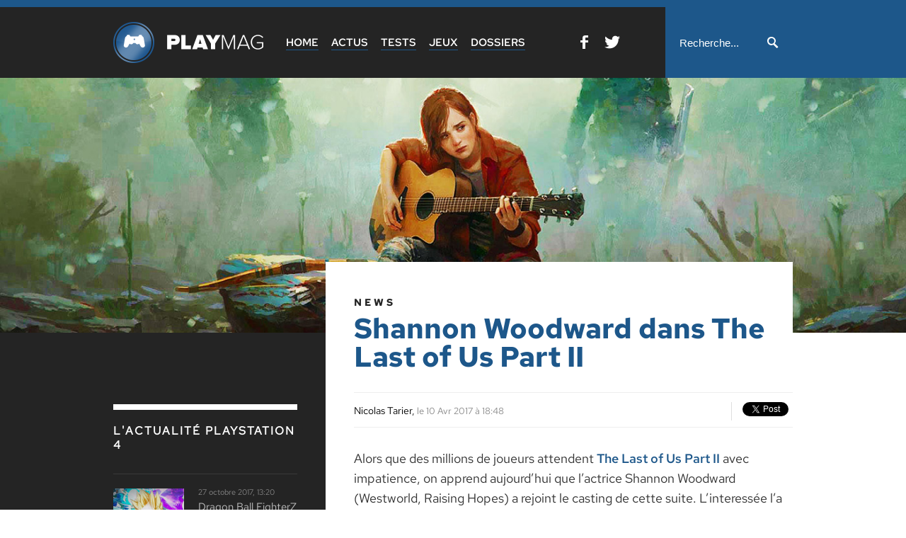

--- FILE ---
content_type: text/html; charset=UTF-8
request_url: https://www.playmag.fr/news/shannon-woodward-dans-the-last-of-us-part-ii
body_size: 12094
content:
<!DOCTYPE html>
<html lang="fr-FR" xmlns="https://www.w3.org/1999/xhtml">
<head>
<meta http-equiv="Content-Type" content="text/html; charset=UTF-8" />
<meta http-equiv="X-UA-Compatible" content="IE=edge,chrome=1" />
<meta name="viewport" content="width=device-width, initial-scale=1.0, user-scalable=no" />
<meta name="description" content="PlayMag, c'est toute l'actualité du jeu vidéo sur PlayStation 4 : infos, vidéos, trailers, images, tests, aperçus, dossiers." />
<meta name="abstract" content="PlayMag : actualité, vidéos, images, tests et aperçus des jeux vidéo sur PlayStation 4" />
<meta name="keywords" content="playmag, ps4, playstation 4, jeux, jeu vidéo, console, sony, ps store, ps network, news, actualité, test, review, image, screenshot, video, trailer, dossier" />
<meta name="subject" content="PlayMag, le magazine d'actualité PlayStation 4" />
<meta name="language" content="fr" />
<meta name="revisit-after" content="7 days" />
<meta name="expires" content="never" />
<meta name="publisher" content="PlayMag.fr" />
<meta name="copyright" content="PlayMag.fr 2014-2017" />
<meta name="identifier-url" content="https://www.playmag.fr" />
<meta name="author" content="PlayMag" />
<meta name="robots" content="all" />
<title>
PlayMag | Shannon Woodward dans The Last of Us Part II</title>
<link rel="profile" href="https://gmpg.org/xfn/11">
<link rel="pingback" href="https://www.playmag.fr/xmlrpc.php">
<link rel="icon" type="image/png" href="https://www.playmag.fr/wp-content/themes/playmag-responsive/design/favicon.png" />

<style type="text/css">
    @font-face{
        font-family:"Proxima N W01 Reg";
        font-style: normal;
        font-weight: 400;
        src: local(''),
            url('https://www.playmag.fr/Fonts/red-hat-text-v11-latin-regular.woff2') format('woff2'), /* Chrome 26+, Opera 23+, Firefox 39+ */
            url('https://www.playmag.fr/Fonts/red-hat-text-v11-latin-regular.woff') format('woff'); /* Chrome 6+, Firefox 3.6+, IE 9+, Safari 5.1+ */
    }
     @font-face{
        font-family:"Proxima N W01 Smbd";
        font-style: normal;
        font-weight: 700;
        src: local(''),
            url('https://www.playmag.fr/Fonts/red-hat-text-v11-latin-600.woff2') format('woff2'), /* Chrome 26+, Opera 23+, Firefox 39+ */
            url('https://www.playmag.fr/Fonts/red-hat-text-v11-latin-600.woff') format('woff'); /* Chrome 6+, Firefox 3.6+, IE 9+, Safari 5.1+ */
    }
    @font-face{
        font-family:"Proxima N W01 Bold";
        font-style: normal;
        font-weight: 600;
        src: local(''),
            url('https://www.playmag.fr/Fonts/red-hat-text-v11-latin-700.woff2') format('woff2'), /* Chrome 26+, Opera 23+, Firefox 39+ */
            url('https://www.playmag.fr/Fonts/red-hat-text-v11-latin-700.woff') format('woff'); /* Chrome 6+, Firefox 3.6+, IE 9+, Safari 5.1+ */
    }
</style>
<link href="https://www.playmag.fr/wp-content/themes/playmag-responsive/stylesheets/screen.css" media="screen, projection" rel="stylesheet" type="text/css" />
<link href="https://www.playmag.fr/wp-content/themes/playmag-responsive/stylesheets/print.css" media="print" rel="stylesheet" type="text/css" />
  <!--[if IE]>
      <link href="/stylesheets/ie.css" media="screen, projection" rel="stylesheet" type="text/css" />
  <![endif]-->
<script type="text/javascript" src="https://apis.google.com/js/platform.js">{lang: 'fr'}</script>

    <meta property='og:image' content='https://www.playmag.fr/wp-content/uploads/2014/12/thelastofus2-ban.jpg' />
    <link rel='image_src' href='https://www.playmag.fr/wp-content/uploads/2014/12/thelastofus2-ban.jpg'/>
    <meta property="og:title" content="Shannon Woodward dans The Last of Us Part II"/>
  <meta property='og:description' content='Alors que des millions de joueurs attendent The Last of Us Part II avec impatience, on apprend aujourd&#8217;hui que l&#8217;actrice Shannon Woodward (Westworld, Raising Hopes) a rejoint le casting de cette suite. L&#8217;interessée l&#8217;a elle-même ...' />
  <meta property="og:type" content="article" />
  <meta property="article:publisher" content="https://www.facebook.com/playmagfr"/>
<meta property="og:site_name" content="PlayMag"/>
<meta property="fb:app_id" content="1392434791022234" />
<meta name='robots' content='max-image-preview:large' />
<link rel="alternate" type="application/rss+xml" title="PlayMag &raquo; Shannon Woodward dans The Last of Us Part II Flux des commentaires" href="https://www.playmag.fr/news/shannon-woodward-dans-the-last-of-us-part-ii/feed" />
<script type="text/javascript">
window._wpemojiSettings = {"baseUrl":"https:\/\/s.w.org\/images\/core\/emoji\/14.0.0\/72x72\/","ext":".png","svgUrl":"https:\/\/s.w.org\/images\/core\/emoji\/14.0.0\/svg\/","svgExt":".svg","source":{"concatemoji":"https:\/\/www.playmag.fr\/wp-includes\/js\/wp-emoji-release.min.js?ver=6.2.8"}};
/*! This file is auto-generated */
!function(e,a,t){var n,r,o,i=a.createElement("canvas"),p=i.getContext&&i.getContext("2d");function s(e,t){p.clearRect(0,0,i.width,i.height),p.fillText(e,0,0);e=i.toDataURL();return p.clearRect(0,0,i.width,i.height),p.fillText(t,0,0),e===i.toDataURL()}function c(e){var t=a.createElement("script");t.src=e,t.defer=t.type="text/javascript",a.getElementsByTagName("head")[0].appendChild(t)}for(o=Array("flag","emoji"),t.supports={everything:!0,everythingExceptFlag:!0},r=0;r<o.length;r++)t.supports[o[r]]=function(e){if(p&&p.fillText)switch(p.textBaseline="top",p.font="600 32px Arial",e){case"flag":return s("\ud83c\udff3\ufe0f\u200d\u26a7\ufe0f","\ud83c\udff3\ufe0f\u200b\u26a7\ufe0f")?!1:!s("\ud83c\uddfa\ud83c\uddf3","\ud83c\uddfa\u200b\ud83c\uddf3")&&!s("\ud83c\udff4\udb40\udc67\udb40\udc62\udb40\udc65\udb40\udc6e\udb40\udc67\udb40\udc7f","\ud83c\udff4\u200b\udb40\udc67\u200b\udb40\udc62\u200b\udb40\udc65\u200b\udb40\udc6e\u200b\udb40\udc67\u200b\udb40\udc7f");case"emoji":return!s("\ud83e\udef1\ud83c\udffb\u200d\ud83e\udef2\ud83c\udfff","\ud83e\udef1\ud83c\udffb\u200b\ud83e\udef2\ud83c\udfff")}return!1}(o[r]),t.supports.everything=t.supports.everything&&t.supports[o[r]],"flag"!==o[r]&&(t.supports.everythingExceptFlag=t.supports.everythingExceptFlag&&t.supports[o[r]]);t.supports.everythingExceptFlag=t.supports.everythingExceptFlag&&!t.supports.flag,t.DOMReady=!1,t.readyCallback=function(){t.DOMReady=!0},t.supports.everything||(n=function(){t.readyCallback()},a.addEventListener?(a.addEventListener("DOMContentLoaded",n,!1),e.addEventListener("load",n,!1)):(e.attachEvent("onload",n),a.attachEvent("onreadystatechange",function(){"complete"===a.readyState&&t.readyCallback()})),(e=t.source||{}).concatemoji?c(e.concatemoji):e.wpemoji&&e.twemoji&&(c(e.twemoji),c(e.wpemoji)))}(window,document,window._wpemojiSettings);
</script>
<style type="text/css">
img.wp-smiley,
img.emoji {
	display: inline !important;
	border: none !important;
	box-shadow: none !important;
	height: 1em !important;
	width: 1em !important;
	margin: 0 0.07em !important;
	vertical-align: -0.1em !important;
	background: none !important;
	padding: 0 !important;
}
</style>
	<link rel='stylesheet' id='wp-block-library-css' href='https://www.playmag.fr/wp-includes/css/dist/block-library/style.min.css?ver=6.2.8' type='text/css' media='all' />
<link rel='stylesheet' id='classic-theme-styles-css' href='https://www.playmag.fr/wp-includes/css/classic-themes.min.css?ver=6.2.8' type='text/css' media='all' />
<style id='global-styles-inline-css' type='text/css'>
body{--wp--preset--color--black: #000000;--wp--preset--color--cyan-bluish-gray: #abb8c3;--wp--preset--color--white: #ffffff;--wp--preset--color--pale-pink: #f78da7;--wp--preset--color--vivid-red: #cf2e2e;--wp--preset--color--luminous-vivid-orange: #ff6900;--wp--preset--color--luminous-vivid-amber: #fcb900;--wp--preset--color--light-green-cyan: #7bdcb5;--wp--preset--color--vivid-green-cyan: #00d084;--wp--preset--color--pale-cyan-blue: #8ed1fc;--wp--preset--color--vivid-cyan-blue: #0693e3;--wp--preset--color--vivid-purple: #9b51e0;--wp--preset--gradient--vivid-cyan-blue-to-vivid-purple: linear-gradient(135deg,rgba(6,147,227,1) 0%,rgb(155,81,224) 100%);--wp--preset--gradient--light-green-cyan-to-vivid-green-cyan: linear-gradient(135deg,rgb(122,220,180) 0%,rgb(0,208,130) 100%);--wp--preset--gradient--luminous-vivid-amber-to-luminous-vivid-orange: linear-gradient(135deg,rgba(252,185,0,1) 0%,rgba(255,105,0,1) 100%);--wp--preset--gradient--luminous-vivid-orange-to-vivid-red: linear-gradient(135deg,rgba(255,105,0,1) 0%,rgb(207,46,46) 100%);--wp--preset--gradient--very-light-gray-to-cyan-bluish-gray: linear-gradient(135deg,rgb(238,238,238) 0%,rgb(169,184,195) 100%);--wp--preset--gradient--cool-to-warm-spectrum: linear-gradient(135deg,rgb(74,234,220) 0%,rgb(151,120,209) 20%,rgb(207,42,186) 40%,rgb(238,44,130) 60%,rgb(251,105,98) 80%,rgb(254,248,76) 100%);--wp--preset--gradient--blush-light-purple: linear-gradient(135deg,rgb(255,206,236) 0%,rgb(152,150,240) 100%);--wp--preset--gradient--blush-bordeaux: linear-gradient(135deg,rgb(254,205,165) 0%,rgb(254,45,45) 50%,rgb(107,0,62) 100%);--wp--preset--gradient--luminous-dusk: linear-gradient(135deg,rgb(255,203,112) 0%,rgb(199,81,192) 50%,rgb(65,88,208) 100%);--wp--preset--gradient--pale-ocean: linear-gradient(135deg,rgb(255,245,203) 0%,rgb(182,227,212) 50%,rgb(51,167,181) 100%);--wp--preset--gradient--electric-grass: linear-gradient(135deg,rgb(202,248,128) 0%,rgb(113,206,126) 100%);--wp--preset--gradient--midnight: linear-gradient(135deg,rgb(2,3,129) 0%,rgb(40,116,252) 100%);--wp--preset--duotone--dark-grayscale: url('#wp-duotone-dark-grayscale');--wp--preset--duotone--grayscale: url('#wp-duotone-grayscale');--wp--preset--duotone--purple-yellow: url('#wp-duotone-purple-yellow');--wp--preset--duotone--blue-red: url('#wp-duotone-blue-red');--wp--preset--duotone--midnight: url('#wp-duotone-midnight');--wp--preset--duotone--magenta-yellow: url('#wp-duotone-magenta-yellow');--wp--preset--duotone--purple-green: url('#wp-duotone-purple-green');--wp--preset--duotone--blue-orange: url('#wp-duotone-blue-orange');--wp--preset--font-size--small: 13px;--wp--preset--font-size--medium: 20px;--wp--preset--font-size--large: 36px;--wp--preset--font-size--x-large: 42px;--wp--preset--spacing--20: 0.44rem;--wp--preset--spacing--30: 0.67rem;--wp--preset--spacing--40: 1rem;--wp--preset--spacing--50: 1.5rem;--wp--preset--spacing--60: 2.25rem;--wp--preset--spacing--70: 3.38rem;--wp--preset--spacing--80: 5.06rem;--wp--preset--shadow--natural: 6px 6px 9px rgba(0, 0, 0, 0.2);--wp--preset--shadow--deep: 12px 12px 50px rgba(0, 0, 0, 0.4);--wp--preset--shadow--sharp: 6px 6px 0px rgba(0, 0, 0, 0.2);--wp--preset--shadow--outlined: 6px 6px 0px -3px rgba(255, 255, 255, 1), 6px 6px rgba(0, 0, 0, 1);--wp--preset--shadow--crisp: 6px 6px 0px rgba(0, 0, 0, 1);}:where(.is-layout-flex){gap: 0.5em;}body .is-layout-flow > .alignleft{float: left;margin-inline-start: 0;margin-inline-end: 2em;}body .is-layout-flow > .alignright{float: right;margin-inline-start: 2em;margin-inline-end: 0;}body .is-layout-flow > .aligncenter{margin-left: auto !important;margin-right: auto !important;}body .is-layout-constrained > .alignleft{float: left;margin-inline-start: 0;margin-inline-end: 2em;}body .is-layout-constrained > .alignright{float: right;margin-inline-start: 2em;margin-inline-end: 0;}body .is-layout-constrained > .aligncenter{margin-left: auto !important;margin-right: auto !important;}body .is-layout-constrained > :where(:not(.alignleft):not(.alignright):not(.alignfull)){max-width: var(--wp--style--global--content-size);margin-left: auto !important;margin-right: auto !important;}body .is-layout-constrained > .alignwide{max-width: var(--wp--style--global--wide-size);}body .is-layout-flex{display: flex;}body .is-layout-flex{flex-wrap: wrap;align-items: center;}body .is-layout-flex > *{margin: 0;}:where(.wp-block-columns.is-layout-flex){gap: 2em;}.has-black-color{color: var(--wp--preset--color--black) !important;}.has-cyan-bluish-gray-color{color: var(--wp--preset--color--cyan-bluish-gray) !important;}.has-white-color{color: var(--wp--preset--color--white) !important;}.has-pale-pink-color{color: var(--wp--preset--color--pale-pink) !important;}.has-vivid-red-color{color: var(--wp--preset--color--vivid-red) !important;}.has-luminous-vivid-orange-color{color: var(--wp--preset--color--luminous-vivid-orange) !important;}.has-luminous-vivid-amber-color{color: var(--wp--preset--color--luminous-vivid-amber) !important;}.has-light-green-cyan-color{color: var(--wp--preset--color--light-green-cyan) !important;}.has-vivid-green-cyan-color{color: var(--wp--preset--color--vivid-green-cyan) !important;}.has-pale-cyan-blue-color{color: var(--wp--preset--color--pale-cyan-blue) !important;}.has-vivid-cyan-blue-color{color: var(--wp--preset--color--vivid-cyan-blue) !important;}.has-vivid-purple-color{color: var(--wp--preset--color--vivid-purple) !important;}.has-black-background-color{background-color: var(--wp--preset--color--black) !important;}.has-cyan-bluish-gray-background-color{background-color: var(--wp--preset--color--cyan-bluish-gray) !important;}.has-white-background-color{background-color: var(--wp--preset--color--white) !important;}.has-pale-pink-background-color{background-color: var(--wp--preset--color--pale-pink) !important;}.has-vivid-red-background-color{background-color: var(--wp--preset--color--vivid-red) !important;}.has-luminous-vivid-orange-background-color{background-color: var(--wp--preset--color--luminous-vivid-orange) !important;}.has-luminous-vivid-amber-background-color{background-color: var(--wp--preset--color--luminous-vivid-amber) !important;}.has-light-green-cyan-background-color{background-color: var(--wp--preset--color--light-green-cyan) !important;}.has-vivid-green-cyan-background-color{background-color: var(--wp--preset--color--vivid-green-cyan) !important;}.has-pale-cyan-blue-background-color{background-color: var(--wp--preset--color--pale-cyan-blue) !important;}.has-vivid-cyan-blue-background-color{background-color: var(--wp--preset--color--vivid-cyan-blue) !important;}.has-vivid-purple-background-color{background-color: var(--wp--preset--color--vivid-purple) !important;}.has-black-border-color{border-color: var(--wp--preset--color--black) !important;}.has-cyan-bluish-gray-border-color{border-color: var(--wp--preset--color--cyan-bluish-gray) !important;}.has-white-border-color{border-color: var(--wp--preset--color--white) !important;}.has-pale-pink-border-color{border-color: var(--wp--preset--color--pale-pink) !important;}.has-vivid-red-border-color{border-color: var(--wp--preset--color--vivid-red) !important;}.has-luminous-vivid-orange-border-color{border-color: var(--wp--preset--color--luminous-vivid-orange) !important;}.has-luminous-vivid-amber-border-color{border-color: var(--wp--preset--color--luminous-vivid-amber) !important;}.has-light-green-cyan-border-color{border-color: var(--wp--preset--color--light-green-cyan) !important;}.has-vivid-green-cyan-border-color{border-color: var(--wp--preset--color--vivid-green-cyan) !important;}.has-pale-cyan-blue-border-color{border-color: var(--wp--preset--color--pale-cyan-blue) !important;}.has-vivid-cyan-blue-border-color{border-color: var(--wp--preset--color--vivid-cyan-blue) !important;}.has-vivid-purple-border-color{border-color: var(--wp--preset--color--vivid-purple) !important;}.has-vivid-cyan-blue-to-vivid-purple-gradient-background{background: var(--wp--preset--gradient--vivid-cyan-blue-to-vivid-purple) !important;}.has-light-green-cyan-to-vivid-green-cyan-gradient-background{background: var(--wp--preset--gradient--light-green-cyan-to-vivid-green-cyan) !important;}.has-luminous-vivid-amber-to-luminous-vivid-orange-gradient-background{background: var(--wp--preset--gradient--luminous-vivid-amber-to-luminous-vivid-orange) !important;}.has-luminous-vivid-orange-to-vivid-red-gradient-background{background: var(--wp--preset--gradient--luminous-vivid-orange-to-vivid-red) !important;}.has-very-light-gray-to-cyan-bluish-gray-gradient-background{background: var(--wp--preset--gradient--very-light-gray-to-cyan-bluish-gray) !important;}.has-cool-to-warm-spectrum-gradient-background{background: var(--wp--preset--gradient--cool-to-warm-spectrum) !important;}.has-blush-light-purple-gradient-background{background: var(--wp--preset--gradient--blush-light-purple) !important;}.has-blush-bordeaux-gradient-background{background: var(--wp--preset--gradient--blush-bordeaux) !important;}.has-luminous-dusk-gradient-background{background: var(--wp--preset--gradient--luminous-dusk) !important;}.has-pale-ocean-gradient-background{background: var(--wp--preset--gradient--pale-ocean) !important;}.has-electric-grass-gradient-background{background: var(--wp--preset--gradient--electric-grass) !important;}.has-midnight-gradient-background{background: var(--wp--preset--gradient--midnight) !important;}.has-small-font-size{font-size: var(--wp--preset--font-size--small) !important;}.has-medium-font-size{font-size: var(--wp--preset--font-size--medium) !important;}.has-large-font-size{font-size: var(--wp--preset--font-size--large) !important;}.has-x-large-font-size{font-size: var(--wp--preset--font-size--x-large) !important;}
.wp-block-navigation a:where(:not(.wp-element-button)){color: inherit;}
:where(.wp-block-columns.is-layout-flex){gap: 2em;}
.wp-block-pullquote{font-size: 1.5em;line-height: 1.6;}
</style>
<link rel='stylesheet' id='cforms2-css' href='https://www.playmag.fr/wp-content/plugins/cforms2/styling/minimal.css?ver=15.0.5' type='text/css' media='all' />
<link rel='stylesheet' id='wpt-twitter-feed-css' href='https://www.playmag.fr/wp-content/plugins/wp-to-twitter/css/twitter-feed.css?ver=6.2.8' type='text/css' media='all' />
<link rel='stylesheet' id='fancybox-0-css' href='https://www.playmag.fr/wp-content/plugins/nextgen-gallery/products/photocrati_nextgen/modules/lightbox/static/fancybox/jquery.fancybox-1.3.4.min.css?ver=2.2.3' type='text/css' media='all' />
<script type='text/javascript' src='https://www.playmag.fr/wp-includes/js/jquery/jquery.js?ver=3.6.4' id='jquery-core-js'></script>
<script type='text/javascript' src='https://www.playmag.fr/wp-includes/js/jquery/jquery-migrate.min.js?ver=3.4.0' id='jquery-migrate-js'></script>
<script type='text/javascript' id='cforms2-js-extra'>
/* <![CDATA[ */
var cforms2_ajax = {"url":"https:\/\/www.playmag.fr\/wp-admin\/admin-ajax.php","nonces":{"submitcform":"7a23e0a7da"}};
/* ]]> */
</script>
<script type='text/javascript' src='https://www.playmag.fr/wp-content/plugins/cforms2/js/cforms.js?ver=15.0.5' id='cforms2-js'></script>
<script type='text/javascript' id='photocrati_ajax-js-extra'>
/* <![CDATA[ */
var photocrati_ajax = {"url":"https:\/\/www.playmag.fr\/?photocrati_ajax=1","wp_home_url":"https:\/\/www.playmag.fr","wp_site_url":"https:\/\/www.playmag.fr","wp_root_url":"https:\/\/www.playmag.fr","wp_plugins_url":"https:\/\/www.playmag.fr\/wp-content\/plugins","wp_content_url":"https:\/\/www.playmag.fr\/wp-content","wp_includes_url":"https:\/\/www.playmag.fr\/wp-includes\/","ngg_param_slug":"nggallery"};
/* ]]> */
</script>
<script type='text/javascript' src='https://www.playmag.fr/wp-content/plugins/nextgen-gallery/products/photocrati_nextgen/modules/ajax/static/ajax.min.js?ver=2.2.3' id='photocrati_ajax-js'></script>
<link rel="https://api.w.org/" href="https://www.playmag.fr/wp-json/" /><link rel="EditURI" type="application/rsd+xml" title="RSD" href="https://www.playmag.fr/xmlrpc.php?rsd" />
<link rel="wlwmanifest" type="application/wlwmanifest+xml" href="https://www.playmag.fr/wp-includes/wlwmanifest.xml" />
<meta name="generator" content="WordPress 6.2.8" />
<link rel="canonical" href="https://www.playmag.fr/news/shannon-woodward-dans-the-last-of-us-part-ii" />
<link rel='shortlink' href='https://www.playmag.fr/?p=10841' />
<link rel="alternate" type="application/json+oembed" href="https://www.playmag.fr/wp-json/oembed/1.0/embed?url=https%3A%2F%2Fwww.playmag.fr%2Fnews%2Fshannon-woodward-dans-the-last-of-us-part-ii" />
<link rel="alternate" type="text/xml+oembed" href="https://www.playmag.fr/wp-json/oembed/1.0/embed?url=https%3A%2F%2Fwww.playmag.fr%2Fnews%2Fshannon-woodward-dans-the-last-of-us-part-ii&#038;format=xml" />
<!-- <meta name="NextGEN" version="2.2.3" /> -->
<style>html { margin-top: 0 !important; }</style>
</head>

<body >
<div id="fb-root"></div>
<script>(function(d, s, id) {
  var js, fjs = d.getElementsByTagName(s)[0];
  if (d.getElementById(id)) return;
  js = d.createElement(s); js.id = id;
  js.src = "//connect.facebook.net/en_US/all.js#xfbml=1";
  fjs.parentNode.insertBefore(js, fjs);
}(document, 'script', 'facebook-jssdk'));</script>

<header>
	<div class="bloccentre">
      <div class="logo-playmag">
        <a href="https://www.playmag.fr" title="Accueil"><img src="https://www.playmag.fr/wp-content/themes/playmag-responsive/design/playmag-logo.png" width="212" height="58" class="logo" alt="PlayMag - Le magazine d'actualité PlayStation 4"></a>
      </div>
      <div class="menu">
      	<ul>
          	<li ><a href="https://www.playmag.fr" title="Accueil">Home</a></li>
              <li ><a href="https://www.playmag.fr/news/" title="Actualités">Actus</a></li>
              <li ><a href="https://www.playmag.fr/test/" title="Tests">Tests</a></li>
              <!-- <li ><a href="https://www.playmag.fr/preview/">Previews</a></li> -->
              <li ><a href="https://www.playmag.fr/jeu/" title="Jeux">Jeux</a></li>
              <li><a href="https://www.playmag.fr/chronique/" title="Dossiers">Dossiers</a></li>
              <div class="clear"></div>
      	</ul>
        <div class="social fb">
          <a href="https://www.facebook.com/playmagfr/" target="_blank" title="PlayMag sur Facebook"><img src="https://www.playmag.fr/wp-content/themes/playmag-responsive/design/fb.png" width="11" height="19" class="picto" alt="PlayMag sur Facebook"></a>
        </div>
        <div class="social twitter">
          <a href="https://twitter.com/playmagfr" target="_blank" title="PlayMag sur Twitter"><img src="https://www.playmag.fr/wp-content/themes/playmag-responsive/design/twitter.png" width="22" height="19" class="picto" alt="PlayMag sur Twitter"></a>
        </div>
        <div class="clear"></div>
		</div>
     <div id="recherche">
        <form id="searchform" method="get" action="https://www.playmag.fr/">
          <input type="text" name="s" id="searchfield" value="Recherche..." class="motrecherche" onfocus="if(this.value == 'Recherche...') { this.value = ''; }"  onblur="if(this.value == '') { this.value = 'Recherche...'; }"  />
          <input type="submit" value="" class="okrecherche" />
          <div class="clear"></div>
        </form>
    </div>
  </div>
  <div class="mobile-menu">
    <svg xmlns="https://www.w3.org/2000/svg" width="20" height="17" viewBox="0 0 20 17">
      <path d="M20,22H40v3H20V22Zm0,7H40v3H20V29Zm0,7H40v3H20V36Z" transform="translate(-20 -22)"></path>
    </svg>
  </div>
  <div class="mobile-search">
    <svg xmlns="https://www.w3.org/2000/svg" width="20" height="20" viewBox="0 0 20 20">
      <path d="M571.148,33.955a9.778,9.778,0,0,1-3.611.663,7.388,7.388,0,0,1-7.528-7.362A7.3,7.3,0,0,1,567.537,20a7.447,7.447,0,0,1,7.7,7.255,7.876,7.876,0,0,1-1.477,4.679l5.97,5.361a0.835,0.835,0,0,1,0,1.218l-1.273,1.218a0.929,0.929,0,0,1-1.273,0Zm-3.513-10.974a4.364,4.364,0,1,1-4.557,4.359A4.461,4.461,0,0,1,567.635,22.981Z" transform="translate(-560 -20)"></path>
    </svg>
  </div>
</header>

<div class="banner" style="background-image:url('https://www.playmag.fr/wp-content/uploads/2014/12/thelastofus2-ban.jpg')"></div>

<div class="bloccentre">
	<div class="news-details page-content">
        
	        <div class="news-content">
            <span class="article-type">News</span>
    		<h1 class="title-l">Shannon Woodward dans The Last of Us Part II</h1>
            <div class="auteurdate">
                <span class="news-author"><a href="http://www.playmag.fr" title="Aller sur le site de Nicolas Tarier" rel="author external">Nicolas Tarier</a>,</span> le 10 Avr 2017 à 18:48                <div class="reseauxsociaux">
                    <div class="fb-like" data-href="https://www.playmag.fr/news/shannon-woodward-dans-the-last-of-us-part-ii" data-layout="button_count" data-action="like" data-show-faces="false" data-share="true"></div>
                    <div class="twitterbtn"><a href="https://twitter.com/share" class="twitter-share-button" data-via="playmagfr">Tweet</a>
<script>!function(d,s,id){var js,fjs=d.getElementsByTagName(s)[0],p=/^http:/.test(d.location)?'http':'https';if(!d.getElementById(id)){js=d.createElement(s);js.id=id;js.src=p+'://platform.twitter.com/widgets.js';fjs.parentNode.insertBefore(js,fjs);}}(document, 'script', 'twitter-wjs');</script></div>
                    <div class="clear"></div>
                </div>
            <div class="clear"></div>
        </div>
    		<p>Alors que des millions de joueurs attendent <a href="http://www.playmag.fr/jeu/the-last-of-us-part-2">The Last of Us Part II</a> avec impatience, on apprend aujourd&rsquo;hui que l&rsquo;actrice Shannon Woodward (Westworld, Raising Hopes) a rejoint le casting de cette suite. L&rsquo;interessée l&rsquo;a elle-même révélé sur Twitter en se prenant en photo avec Neil Druckmann, le génial directeur créatif de Naughty Dog. Bien évidemment on ne sait encore rien sur son personnage dans le jeu. L&rsquo;E3 devrait toutefois être l&rsquo;occasion d&rsquo;en savoir un peu plus sur <a href="http://www.playmag.fr/jeu/the-last-of-us-part-2">The Last of Us Part II</a>.</p>
<blockquote class="twitter-tweet" data-lang="fr">
<p dir="ltr" lang="en">I am embarrassingly over-excited here because I&rsquo;m peaking. <a href="https://twitter.com/Neil_Druckmann">@Neil_Druckmann</a> is letting me act in The Last Of Us:Part II . ❤️ <a href="https://t.co/XJUXxSlue7">pic.twitter.com/XJUXxSlue7</a></p>
<p>— shannonwoodward (@shannonwoodward) <a href="https://twitter.com/shannonwoodward/status/850391334959554560">7 avril 2017</a></p></blockquote>
<p><script async src="//platform.twitter.com/widgets.js" charset="utf-8"></script></p>
        </div>
        <span class="clear"></span>
        
                <div class="apercufiche">
        	        	<div class="imageapercufiche">
            	<a href="https://www.playmag.fr/jeu/the-last-of-us-part-2"><img src="https://www.playmag.fr/wp-content/uploads/2014/12/thelastofus2-squareban-300x247.jpg"></a>
          	</div>
            <div class="apercuright">
                <div class="nomdujeu"><a href="https://www.playmag.fr/jeu/the-last-of-us-part-2">The Last of Us Part II</a></div>
                <span>Action-Aventure                </span> 
                <span class="hide-mobile">
                édité par 
                <span>                <a href="https://www.playmag.fr/societe/naughty-dog">Naughty Dog</a></span>, 
                développé par 
                <span>               	<a href="https://www.playmag.fr/societe/naughty-dog">Naughty Dog</a></span>. 
                </span>
                <br/>Date de sortie : <span>Non définie                </span>
            </div>
            <div class="clear"></div>
        </div>
                
        <div id="share">
                <div class="partager"><span class="desktop">Partagez cette actu sur les réseaux sociaux :</span></div>
                <div class="reseauxsociaux">
                    <div class="fb-like" data-href="https://www.playmag.fr/news/shannon-woodward-dans-the-last-of-us-part-ii" data-layout="button_count" data-action="like" data-show-faces="false" data-share="true"></div>
                    <div class="twitterbtn"><a href="https://twitter.com/share" class="twitter-share-button" data-via="playmagfr">Tweet</a>
<script>!function(d,s,id){var js,fjs=d.getElementsByTagName(s)[0],p=/^http:/.test(d.location)?'http':'https';if(!d.getElementById(id)){js=d.createElement(s);js.id=id;js.src=p+'://platform.twitter.com/widgets.js';fjs.parentNode.insertBefore(js,fjs);}}(document, 'script', 'twitter-wjs');</script></div>
                    <div class="clear"></div>
                </div>
            <div class="clear"></div>
        </div>
        <div class="share-mobile">
            <a href="#" onclick="window.open('https://www.facebook.com/sharer/sharer.php?u='+encodeURIComponent(location.href),'facebook-share-dialog','width=626,height=436');return false;" class="share-mobile-fb"><span>Partager sur</span><br>Facebook</a>
            <a href="https://twitter.com/share?url=https://www.playmag.fr/news/shannon-woodward-dans-the-last-of-us-part-ii&via=playmagfr&text=Shannon Woodward dans The Last of Us Part II" class="share-mobile-twitter"><span>Partager sur</span><br>Twitter</a>
            <div class="clear"></div>
        </div>
        
        <div class="commentaires" id="disqus_thread">
                    </div>
        
            </div>
    
		<div id="sidebar" class="full-mobile">
        <div class="fb-page" data-href="https://www.facebook.com/playmagfr" data-width="260" data-hide-cover="false" data-show-facepile="true" data-show-posts="false"><div class="fb-xfbml-parse-ignore"><blockquote cite="https://www.facebook.com/playmagfr"><a href="https://www.facebook.com/playmagfr">Playmag</a></blockquote></div></div>
    	
        <div class="bandetitre white">L'actualité PlayStation 4</div>
		
		<div class="sidebar-news">
        	        	<div class="sidebar-news-img">
                            <a href="https://www.playmag.fr/news/dragon-ball-fighterz-date-de-sortie-nouveaux-personnages-et-season-pass" title="Dragon Ball FighterZ : Date de sortie, nouveaux personnages et season pass"><img src="https://www.playmag.fr/wp-content/uploads/2017/06/dbz-squareban-300x248.jpg" alt="Dragon Ball FighterZ : Date de sortie, nouveaux personnages et season pass"></a>
          	</div>
            <div class="sidebar-news-date">27 octobre 2017, 13:20</div>
            <h3 class="sidebar-news-title"><a href="https://www.playmag.fr/news/dragon-ball-fighterz-date-de-sortie-nouveaux-personnages-et-season-pass" title="Dragon Ball FighterZ : Date de sortie, nouveaux personnages et season pass">Dragon Ball FighterZ : Date de sortie, nouveaux personnages et season pass</a></h3>
            <div class="clear"></div>
		</div>
        
		<div class="sidebar-news">
        	        	<div class="sidebar-news-img">
                            <a href="https://www.playmag.fr/news/fatshark-annonce-warhammer-vermintide-ii-avec-un-premier-trailer-tres-sanglant" title="Fatshark annonce Warhammer : Vermintide II avec un premier trailer très sanglant"><img src="https://www.playmag.fr/wp-content/uploads/2017/10/warhammer_vermintide_2_sqbann-300x248.jpg" alt="Fatshark annonce Warhammer : Vermintide II avec un premier trailer très sanglant"></a>
          	</div>
            <div class="sidebar-news-date">23 octobre 2017, 0:05</div>
            <h3 class="sidebar-news-title"><a href="https://www.playmag.fr/news/fatshark-annonce-warhammer-vermintide-ii-avec-un-premier-trailer-tres-sanglant" title="Fatshark annonce Warhammer : Vermintide II avec un premier trailer très sanglant">Fatshark annonce Warhammer : Vermintide II avec un premier trailer très sanglant</a></h3>
            <div class="clear"></div>
		</div>
        
		<div class="sidebar-news">
        	        	<div class="sidebar-news-img">
                            <a href="https://www.playmag.fr/news/south-park-lannale-du-destin-reunit-ses-super-heros-dans-son-trailer-de-lancement" title="South Park : L&rsquo;Annale du Destin réunit ses super-héros dans son trailer de lancement"><img src="https://www.playmag.fr/wp-content/uploads/2017/05/SouthPark-squareban-300x248.jpg" alt="South Park : L&rsquo;Annale du Destin réunit ses super-héros dans son trailer de lancement"></a>
          	</div>
            <div class="sidebar-news-date">18 octobre 2017, 21:02</div>
            <h3 class="sidebar-news-title"><a href="https://www.playmag.fr/news/south-park-lannale-du-destin-reunit-ses-super-heros-dans-son-trailer-de-lancement" title="South Park : L&rsquo;Annale du Destin réunit ses super-héros dans son trailer de lancement">South Park : L&rsquo;Annale du Destin réunit ses super-héros dans son trailer de lancement</a></h3>
            <div class="clear"></div>
		</div>
        
		<div class="sidebar-news">
        	        	<div class="sidebar-news-img">
                            <a href="https://www.playmag.fr/news/gt-sport-revient-sur-les-20-ans-de-la-licence-soffre-une-nissan-gt-r-tres-speciale-et-joue-avec-lewis-hamilton" title="GT Sport revient sur les 20 ans de la licence, s&rsquo;offre une Nissan GT-R très spéciale et joue avec Lewis Hamilton"><img src="https://www.playmag.fr/wp-content/uploads/2014/06/granturismosport-squareban-300x247.jpg" alt="GT Sport revient sur les 20 ans de la licence, s&rsquo;offre une Nissan GT-R très spéciale et joue avec Lewis Hamilton"></a>
          	</div>
            <div class="sidebar-news-date">15 octobre 2017, 23:12</div>
            <h3 class="sidebar-news-title"><a href="https://www.playmag.fr/news/gt-sport-revient-sur-les-20-ans-de-la-licence-soffre-une-nissan-gt-r-tres-speciale-et-joue-avec-lewis-hamilton" title="GT Sport revient sur les 20 ans de la licence, s&rsquo;offre une Nissan GT-R très spéciale et joue avec Lewis Hamilton">GT Sport revient sur les 20 ans de la licence, s&rsquo;offre une Nissan GT-R très spéciale et joue avec Lewis Hamilton</a></h3>
            <div class="clear"></div>
		</div>
        
		<div class="sidebar-news">
        	        	<div class="sidebar-news-img">
                            <a href="https://www.playmag.fr/news/life-is-strange-before-the-storm-le-trailer-de-lepisode-2-est-en-ligne" title="Life is Strange Before the Storm : le trailer de l&rsquo;épisode 2 est en ligne"><img src="https://www.playmag.fr/wp-content/uploads/2017/05/lifeisstrangebeforethestorm-squareban-300x248.jpg" alt="Life is Strange Before the Storm : le trailer de l&rsquo;épisode 2 est en ligne"></a>
          	</div>
            <div class="sidebar-news-date">13 octobre 2017, 7:53</div>
            <h3 class="sidebar-news-title"><a href="https://www.playmag.fr/news/life-is-strange-before-the-storm-le-trailer-de-lepisode-2-est-en-ligne" title="Life is Strange Before the Storm : le trailer de l&rsquo;épisode 2 est en ligne">Life is Strange Before the Storm : le trailer de l&rsquo;épisode 2 est en ligne</a></h3>
            <div class="clear"></div>
		</div>
        
		<div class="sidebar-news">
        	        	<div class="sidebar-news-img">
                            <a href="https://www.playmag.fr/news/the-evil-within-2-horrifie-dans-son-trailer-de-lancement-et-fait-appel-a-votre-soutien" title="The Evil Within 2 horrifie dans son trailer de lancement et fait appel à votre soutien"><img src="https://www.playmag.fr/wp-content/uploads/2017/06/theevilwithin2-ban-300x248.jpg" alt="The Evil Within 2 horrifie dans son trailer de lancement et fait appel à votre soutien"></a>
          	</div>
            <div class="sidebar-news-date">11 octobre 2017, 23:25</div>
            <h3 class="sidebar-news-title"><a href="https://www.playmag.fr/news/the-evil-within-2-horrifie-dans-son-trailer-de-lancement-et-fait-appel-a-votre-soutien" title="The Evil Within 2 horrifie dans son trailer de lancement et fait appel à votre soutien">The Evil Within 2 horrifie dans son trailer de lancement et fait appel à votre soutien</a></h3>
            <div class="clear"></div>
		</div>
        
		<div class="sidebar-news">
        	        	<div class="sidebar-news-img">
                            <a href="https://www.playmag.fr/news/lombre-de-la-guerre-fete-son-lancement-en-video" title="L&rsquo;Ombre de la Guerre fête son lancement en vidéo"><img src="https://www.playmag.fr/wp-content/uploads/2017/03/ombredelaguerre-squarebanner-300x247.jpg" alt="L&rsquo;Ombre de la Guerre fête son lancement en vidéo"></a>
          	</div>
            <div class="sidebar-news-date">11 octobre 2017, 7:45</div>
            <h3 class="sidebar-news-title"><a href="https://www.playmag.fr/news/lombre-de-la-guerre-fete-son-lancement-en-video" title="L&rsquo;Ombre de la Guerre fête son lancement en vidéo">L&rsquo;Ombre de la Guerre fête son lancement en vidéo</a></h3>
            <div class="clear"></div>
		</div>
        
		<div class="sidebar-news">
        	        	<div class="sidebar-news-img">
                            <a href="https://www.playmag.fr/news/jurassic-world-evolution-donne-un-premier-apercu-in-game-de-son-parc-en-video" title="Jurassic World Evolution donne un premier aperçu in-game de son parc en vidéo"><img src="https://www.playmag.fr/wp-content/uploads/2017/08/jurassic_world_evolution_sqban-300x248.jpg" alt="Jurassic World Evolution donne un premier aperçu in-game de son parc en vidéo"></a>
          	</div>
            <div class="sidebar-news-date">10 octobre 2017, 19:43</div>
            <h3 class="sidebar-news-title"><a href="https://www.playmag.fr/news/jurassic-world-evolution-donne-un-premier-apercu-in-game-de-son-parc-en-video" title="Jurassic World Evolution donne un premier aperçu in-game de son parc en vidéo">Jurassic World Evolution donne un premier aperçu in-game de son parc en vidéo</a></h3>
            <div class="clear"></div>
		</div>
        
		<div class="sidebar-news">
        	        	<div class="sidebar-news-img">
                            <a href="https://www.playmag.fr/news/call-of-duty-infinite-warfare-passe-en-mode-halloween" title="Call of Duty Infinite Warfare passe en mode Halloween"><img src="https://www.playmag.fr/wp-content/uploads/2016/07/codinfinitewarfare-squareban-300x247.jpg" alt="Call of Duty Infinite Warfare passe en mode Halloween"></a>
          	</div>
            <div class="sidebar-news-date">10 octobre 2017, 7:37</div>
            <h3 class="sidebar-news-title"><a href="https://www.playmag.fr/news/call-of-duty-infinite-warfare-passe-en-mode-halloween" title="Call of Duty Infinite Warfare passe en mode Halloween">Call of Duty Infinite Warfare passe en mode Halloween</a></h3>
            <div class="clear"></div>
		</div>
        
		<div class="sidebar-news">
        	        	<div class="sidebar-news-img">
                            <a href="https://www.playmag.fr/news/gran-turismo-sport-parle-de-ses-classes-de-voiture-et-presente-ses-circuits" title="Gran Turismo Sport parle de ses classes de voiture et présente ses circuits"><img src="https://www.playmag.fr/wp-content/uploads/2014/06/granturismosport-squareban-300x247.jpg" alt="Gran Turismo Sport parle de ses classes de voiture et présente ses circuits"></a>
          	</div>
            <div class="sidebar-news-date">8 octobre 2017, 15:18</div>
            <h3 class="sidebar-news-title"><a href="https://www.playmag.fr/news/gran-turismo-sport-parle-de-ses-classes-de-voiture-et-presente-ses-circuits" title="Gran Turismo Sport parle de ses classes de voiture et présente ses circuits">Gran Turismo Sport parle de ses classes de voiture et présente ses circuits</a></h3>
            <div class="clear"></div>
		</div>
                <div class="touteactu">   
            <a href="https://www.playmag.fr/news/" class="btn btn-blue" title="Toute l'actualité">Toute l'actualité</a>
        </div> 

        <div class="pubside"><script async src="//pagead2.googlesyndication.com/pagead/js/adsbygoogle.js"></script>
        <!-- PlayMag 300x250 -->
        <ins class="adsbygoogle"
             style="display:inline-block;width:300px;height:250px"
             data-ad-client="ca-pub-7436767220649074"
             data-ad-slot="1832673745"></ins>
        <script>
        (adsbygoogle = window.adsbygoogle || []).push({});
        </script></div>
    </div>    
    <div class="clear"></div>
    
</div>


<footer>
	<div class="bloccentre">
   	  <div class="menufooter">
        	<ul>
            	<li><a href="https://www.playmag.fr/a-propos" title="A propos">A propos</a></li>
            	<li><a href="https://www.playmag.fr/la-redaction" title="La rédaction">La rédaction</a></li>
                <li><a href="https://www.playmag.fr/nous-contacter" title="Nous contacter">Nous contacter</a></li>
                <li><a href="https://www.playmag.fr/publicite" title="Publicité">Publicité</a></li>
            </ul>
        </div>
        <div class="footer-social">
                    <div class="fb-like" data-href="https://www.facebook.com/playmagfr" data-width="80" data-layout="button_count" data-action="like" data-show-faces="false" data-share="false"></div>
                    <div class="twitterbtn"><a href="https://twitter.com/playmagfr" class="twitter-follow-button" data-show-count="false" data-lang="fr">Suivre @playmagfr</a>
<script>!function(d,s,id){var js,fjs=d.getElementsByTagName(s)[0],p=/^http:/.test(d.location)?'http':'https';if(!d.getElementById(id)){js=d.createElement(s);js.id=id;js.src=p+'://platform.twitter.com/widgets.js';fjs.parentNode.insertBefore(js,fjs);}}(document, 'script', 'twitter-wjs');</script></div>
                    <div class="clear"></div>
                </div>
		<div class="clear"></div><div class="filet"></div>
        <div class="copyrights"><a href="https://www.playmag.fr/" title="PlayMag">PlayMag</a> - Magazine online de jeux vidéo sur Sony PlayStation 4 © 2014 - 2017</div>
        <div class="backtotop"><a href="#" title="Retour en haut de page">Retour en haut de page</a></div>
        <div class="clear"></div>
    </div>

</footer>

<!-- ngg_resource_manager_marker --><script type='text/javascript' id='ngg_common-js-extra'>
/* <![CDATA[ */

var nextgen_lightbox_settings = {"static_path":"https:\/\/www.playmag.fr\/wp-content\/plugins\/nextgen-gallery\/products\/photocrati_nextgen\/modules\/lightbox\/static","context":"all_images_direct"};
/* ]]> */
</script>
<script type='text/javascript' src='https://www.playmag.fr/wp-content/plugins/nextgen-gallery/products/photocrati_nextgen/modules/nextgen_gallery_display/static/common.min.js?ver=2.2.3' id='ngg_common-js'></script>
<script type='text/javascript' src='https://www.playmag.fr/wp-content/plugins/nextgen-gallery/products/photocrati_nextgen/modules/lightbox/static/lightbox_context.min.js?ver=2.2.3' id='ngg_lightbox_context-js'></script>
<script type='text/javascript' src='https://www.playmag.fr/wp-content/plugins/nextgen-gallery/products/photocrati_nextgen/modules/lightbox/static/fancybox/jquery.easing-1.3.pack.js?ver=2.2.3' id='fancybox-0-js'></script>
<script type='text/javascript' src='https://www.playmag.fr/wp-content/plugins/nextgen-gallery/products/photocrati_nextgen/modules/lightbox/static/fancybox/jquery.fancybox-1.3.4.pack.js?ver=2.2.3' id='fancybox-1-js'></script>
<script type='text/javascript' src='https://www.playmag.fr/wp-content/plugins/nextgen-gallery/products/photocrati_nextgen/modules/lightbox/static/fancybox/nextgen_fancybox_init.min.js?ver=2.2.3' id='fancybox-2-js'></script>

<script src="https://www.playmag.fr/wp-content/themes/playmag-responsive/javascripts/slick.min.js"></script>
<script src="https://www.playmag.fr/wp-content/themes/playmag-responsive/javascripts/main.js"></script>
<script>
  (function(i,s,o,g,r,a,m){i['GoogleAnalyticsObject']=r;i[r]=i[r]||function(){
  (i[r].q=i[r].q||[]).push(arguments)},i[r].l=1*new Date();a=s.createElement(o),
  m=s.getElementsByTagName(o)[0];a.async=1;a.src=g;m.parentNode.insertBefore(a,m)
  })(window,document,'script','//www.google-analytics.com/analytics.js','ga');

  ga('create', 'UA-47245439-1', 'playmag.fr');
  ga('send', 'pageview');

</script>
</body>
</html>


--- FILE ---
content_type: text/html; charset=utf-8
request_url: https://www.google.com/recaptcha/api2/aframe
body_size: 266
content:
<!DOCTYPE HTML><html><head><meta http-equiv="content-type" content="text/html; charset=UTF-8"></head><body><script nonce="h1VcS8SPC1-2kFi5zj2sdQ">/** Anti-fraud and anti-abuse applications only. See google.com/recaptcha */ try{var clients={'sodar':'https://pagead2.googlesyndication.com/pagead/sodar?'};window.addEventListener("message",function(a){try{if(a.source===window.parent){var b=JSON.parse(a.data);var c=clients[b['id']];if(c){var d=document.createElement('img');d.src=c+b['params']+'&rc='+(localStorage.getItem("rc::a")?sessionStorage.getItem("rc::b"):"");window.document.body.appendChild(d);sessionStorage.setItem("rc::e",parseInt(sessionStorage.getItem("rc::e")||0)+1);localStorage.setItem("rc::h",'1768675096979');}}}catch(b){}});window.parent.postMessage("_grecaptcha_ready", "*");}catch(b){}</script></body></html>